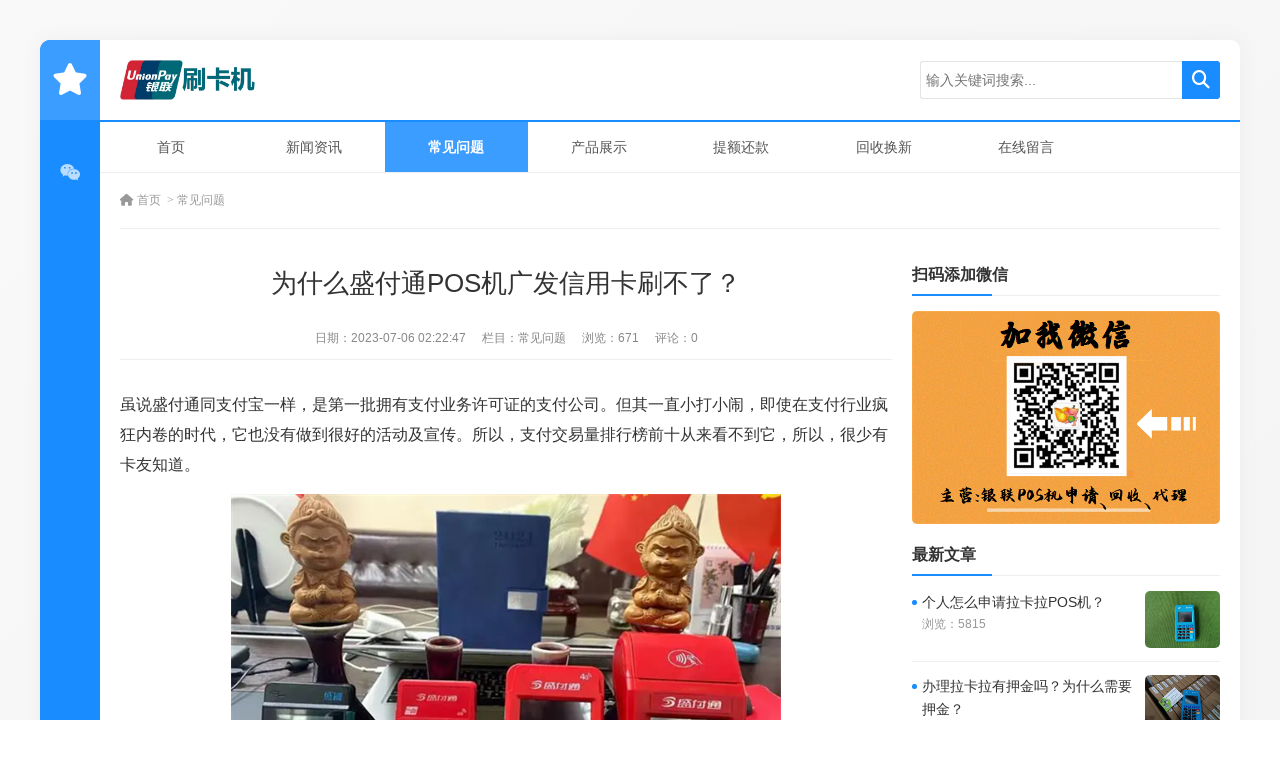

--- FILE ---
content_type: text/html; charset=utf-8
request_url: https://www.posapply.com/post/1312.html
body_size: 5861
content:
<!DOCTYPE html>
<html lang="zh-CN">
<head>
<meta charset="UTF-8"/>
<meta http-equiv="Cache-Control" content="no-transform"/>
<meta http-equiv="Cache-Control" content="no-siteapp"/>
<meta name="applicable-device" content="mobile"/>
<meta name="renderer" content="webkit">
<meta name="format-detection" content="telephone=no"/>   
<meta http-equiv="X-UA-Compatible" content="IE=edge,chrome=1"/>
<meta name="viewport" content="width=device-width, initial-scale=1.0, maximum-scale=1.0, user-scalable=no"/>
<title>为什么盛付通POS机广发信用卡刷不了？_POS机办理申请</title>
<meta name="description" content="虽说盛付通同支付宝一样，是第一批拥有支付业务许可证的支付公司。但其一直小打小闹，即使在支付行业疯狂内卷的时代，它也没有做到很好的活动及宣传。所以，支付交易量排行..."/>
<link rel="icon" href="https://www.posapply.com/zb_users/upload/2025/08/202508201755640471373345.png" type="image/x-icon"/>
<link rel="stylesheet" type="text/css" href="https://www.posapply.com/zb_users/theme/aymthirteen/style/css/all.min.css" media="screen"/>
<link rel="stylesheet" type="text/css" href="https://www.posapply.com/zb_users/theme/aymthirteen/style/style.css" media="screen"/>
<script src="https://www.posapply.com/zb_system/script/jquery-latest.min.js" type="text/javascript"></script>
<script src="https://www.posapply.com/zb_system/script/zblogphp.js" type="text/javascript"></script>
<script src="https://www.posapply.com/zb_system/script/c_html_js_add.php" type="text/javascript"></script>
<!--[if lt IE 9]>
<script type="text/javascript" src="https://www.posapply.com/zb_users/theme/aymthirteen/scripts/html5shiv.v3.72.min.js"></script>
<![endif]-->
<link rel="canonical" href="https://www.posapply.com/post/1312.html" />
</head>
<body>
<div class="wrapper">
	<header>
		<div class="social">
			<h2 onclick="AddFavorite('POS机办理申请','https://www.posapply.com/')"><i class="fas fa-star"></i></h2>		
			<ul>
												<li class="wx">
					<a href="javascript:void(0);">
						<i class="fab fa-weixin"></i>
					</a>
					<div class="qrcode">
						<img src="https://www.posapply.com/zb_users/upload/2025/08/202508201755640482246660.png" alt="微信"/>
					</div>
				</li>
																							</ul>
			
			<div class="schbtn">
				<i class="fas fa-search"></i>
			</div>
		</div>
		<div class="header">    	
						<div class="logo">
				<a title="POS机办理申请" href="https://www.posapply.com/" style="background-image:url(https://www.posapply.com/zb_users/upload/2025/08/202508201755640453596438.png);"><i>POS机办理申请</i></a>
			</div>
			    	
			<div class="navBtn">
				<i class="fas fa-bars"></i>
			</div>
			<div class="searchform">
				<form name="search" method="post" action="https://www.posapply.com/zb_system/cmd.php?act=search">
				    <button type="submit" id="btnPost" name="submit" class="submit"><i class="fas fa-search"></i></button>
					<div class="input">
						<input type="text" name="q" id="edtSearch" class="text" value="" placeholder="输入关键词搜索..." x-webkit-speech=""/>
					</div>
				</form>
			</div>
					</div>
		<nav class="nav">
			<ul>
				<li class="navbar-item"><a href="https://www.posapply.com/" title="">首页</a></li><li class="navbar-item"><a href="https://www.posapply.com/category-2.html" title="">新闻资讯</a></li><li class="navbar-item"><a href="https://www.posapply.com/category-1.html" title="">常见问题</a></li><li class="navbar-item"><a href="https://www.posapply.com/category-7.html" title="">产品展示</a></li><li class="navbar-item"><a href="https://www.posapply.com/category-5.html" title="">提额还款</a></li><li class="navbar-item"><a href="https://www.posapply.com/category-6.html" title="">回收换新</a></li><li class="navbar-item"><a href="https://www.posapply.com/2.html" title="">在线留言</a></li>			</ul>
			<div class="clear"></div>
		</nav>
	</header><div class="container">
		<div class="breadcrumb">
	<a href="https://www.posapply.com/" title="POS机办理申请"><i class="fas fa-home"></i> 首页</a>	<em>&gt;</em><a href="https://www.posapply.com/category-1.html" title="查看常见问题中的全部文章">常见问题</a> 	</div>	<div class="clear"></div> 
	<main class="main">
	    <div class="content">
	    		    	    
<article class="post cate1">
	<h1 class="title">为什么盛付通POS机广发信用卡刷不了？</h1>
	<div class="meta">
	    <span>日期：<time pubdate="2023-07-06 02:22:47">2023-07-06 02:22:47</time></span>
		<span>栏目：<a href="https://www.posapply.com/category-1.html" title="常见问题">常见问题</a></span>
		<span>浏览：671</span>
		<span>评论：0</span>
	</div>
		<div class="entry">
				<p>虽说盛付通同支付宝一样，是第一批拥有支付业务许可证的支付公司。但其一直小打小闹，即使在支付行业疯狂内卷的时代，它也没有做到很好的活动及宣传。所以，支付交易量排行榜前十从来看不到它，所以，很少有卡友知道。</p><p style="text-align: center;"><img class="ue-image" src="https://www.posapply.com/zb_users/upload/2023/07/202307061688581406921426.png" title="盛付通 (27).png" alt="盛付通 (27).png"/></p><p>直到2020年，广发信用卡疯狂限制用户，大多数的POS机都刷不了广发卡。而盛付通POS机却可以惊奇的刷出，并且可以做到百分百刷出，这才让它名声大噪，被越来越多的卡友使用及熟知。但最近总是有一些卡友来找到鼓楼区卡卡拉小编，说盛付通POS机也刷不了广发卡了，用盛付通POS机刷广发卡也会出现特定商户风险的短信，今天鼓楼区卡卡拉小编介绍一下为什么盛付通POS机广发信用卡刷不了？希望对大家有所帮助。</p><p style="text-align: center;"><img class="ue-image" src="https://www.posapply.com/zb_users/upload/2023/07/202307061688581418414981.png" title="盛付通 (23).png" alt="盛付通 (23).png"/></p><p>其实，此次盛付通POS机不能刷广发卡，是广发银行的最新风控。它和之前大多数POS机被限制的原因是一样的，就是广发信用卡避免卡友们存在虚假交易而限制。之前没被限制是因为就像鼓楼区卡卡拉小编上文所说的，用盛付通的卡友很少，盛付通的交易量很低，广发银行根本就没把它放在眼里。而经过两年的快速发展，盛付通的交易量早已名列前茅，此次广发最新风控，当然会把它限制进去。这也就是为什么盛付通POS机刷不了广发信用卡的原因。</p><p style="text-align: center;"><img class="ue-image" src="https://www.posapply.com/zb_users/upload/2023/07/202307061688581430254251.png" title="盛付通 (38).png" alt="盛付通 (38).png"/></p><p>无独有偶，最新被广发信用卡限制的还有易钱包的刷脸支付，也是这个原因。鼓楼区卡卡拉小编在之前的“广发信用卡风控再升级，线上刷脸支付也限制！”的篇幅中已经阐明，卡友们可以去了解下。</p><p>总之，广发信用卡的特定商户限制已是常态，以后还会有新的支付平台被限制。但，上有政策，下有对策，总有那么一款产品可以刷广发，所以卡友们也无须担心。如果你还不知道怎么刷广发，直接微鼓楼区卡卡拉小编解决。</p>	</div>
	    <div id="postnavi">
                <div class="prev"><a target="_blank" href="https://www.posapply.com/post/1311.html" title="开店宝POS机系统接入费399怎么退还？">上一篇：开店宝POS机系统接入费399怎么退还？</a></div>
                        <div class="next"><a target="_blank" href="https://www.posapply.com/post/1313.html" title="2023年南京办理个人POS机需要注意哪些？">下一篇：2023年南京办理个人POS机需要注意哪些？</a></div>
            </div>
				<section class="related">
		<h3 class="boxtitle"><i class="fas fa-newspaper"></i> 相关推荐</h3>
		<ul>			
						<li>
				<figure class="thumbnail">
					<a href="https://www.posapply.com/post/16937.html" title="个人怎么申请拉卡拉POS机？">
						<img src="https://www.posapply.com/zb_users/upload/2025/02/202502231740325064804021.jpg" alt="个人怎么申请拉卡拉POS机？"/>					</a>
				</figure>
				<h3><a href="https://www.posapply.com/post/16937.html" title="个人怎么申请拉卡拉POS机？">个人怎么申请拉卡拉POS机？</a></h3>
			</li>
						<li>
				<figure class="thumbnail">
					<a href="https://www.posapply.com/post/16936.html" title="办理拉卡拉有押金吗？为什么需要押金？">
						<img src="https://www.posapply.com/zb_users/upload/2025/02/202502231740324643338235.jpg" alt="办理拉卡拉有押金吗？为什么需要押金？"/>					</a>
				</figure>
				<h3><a href="https://www.posapply.com/post/16936.html" title="办理拉卡拉有押金吗？为什么需要押金？">办理拉卡拉有押金吗？为什么需要押金？</a></h3>
			</li>
						<li>
				<figure class="thumbnail">
					<a href="https://www.posapply.com/post/16935.html" title="办理拉卡拉POS机的好处有哪些?">
						<img src="https://www.posapply.com/zb_users/upload/2025/02/202502231740281172680847.jpg" alt="办理拉卡拉POS机的好处有哪些?"/>					</a>
				</figure>
				<h3><a href="https://www.posapply.com/post/16935.html" title="办理拉卡拉POS机的好处有哪些?">办理拉卡拉POS机的好处有哪些?</a></h3>
			</li>
						<li>
				<figure class="thumbnail">
					<a href="https://www.posapply.com/post/16934.html" title="拉卡拉POS机费率低于0.6%能不能使用？">
						<img src="https://www.posapply.com/zb_users/upload/2025/02/202502231740255695176512.jpg" alt="拉卡拉POS机费率低于0.6%能不能使用？"/>					</a>
				</figure>
				<h3><a href="https://www.posapply.com/post/16934.html" title="拉卡拉POS机费率低于0.6%能不能使用？">拉卡拉POS机费率低于0.6%能不能使用？</a></h3>
			</li>
						<li>
				<figure class="thumbnail">
					<a href="https://www.posapply.com/post/16933.html" title="办理拉卡拉POS机需收取多少押金？">
						<img src="https://www.posapply.com/zb_users/upload/2025/02/202502231740255556231236.jpg" alt="办理拉卡拉POS机需收取多少押金？"/>					</a>
				</figure>
				<h3><a href="https://www.posapply.com/post/16933.html" title="办理拉卡拉POS机需收取多少押金？">办理拉卡拉POS机需收取多少押金？</a></h3>
			</li>
						<li>
				<figure class="thumbnail">
					<a href="https://www.posapply.com/post/16932.html" title="拉卡拉pos机刷卡疑难问题及处理">
						<img src="https://www.posapply.com/zb_users/upload/2025/02/202502231740255339389593.jpg" alt="拉卡拉pos机刷卡疑难问题及处理"/>					</a>
				</figure>
				<h3><a href="https://www.posapply.com/post/16932.html" title="拉卡拉pos机刷卡疑难问题及处理">拉卡拉pos机刷卡疑难问题及处理</a></h3>
			</li>
						<li>
				<figure class="thumbnail">
					<a href="https://www.posapply.com/post/16931.html" title="拉卡拉的pos机办理有押金吗？需要付费吗？">
						<img src="https://www.posapply.com/zb_users/upload/2025/02/202502231740254985719409.jpg" alt="拉卡拉的pos机办理有押金吗？需要付费吗？"/>					</a>
				</figure>
				<h3><a href="https://www.posapply.com/post/16931.html" title="拉卡拉的pos机办理有押金吗？需要付费吗？">拉卡拉的pos机办理有押金吗？需要付费吗？</a></h3>
			</li>
						<li>
				<figure class="thumbnail">
					<a href="https://www.posapply.com/post/16930.html" title="申请办理拉卡拉pos机收费吗？">
						<img src="https://www.posapply.com/zb_users/upload/2025/02/202502231740254847153437.jpg" alt="申请办理拉卡拉pos机收费吗？"/>					</a>
				</figure>
				<h3><a href="https://www.posapply.com/post/16930.html" title="申请办理拉卡拉pos机收费吗？">申请办理拉卡拉pos机收费吗？</a></h3>
			</li>
				
		</ul>
	</section>
			<section class="commentlist">
	<h3 class="boxtitle"><i class="fas fa-comments"></i> 评论留言</h3>
	<label id="AjaxCommentBegin"></label>	
		
	<div class="pagenavi">
	
	</div>	
	<label id="AjaxCommentEnd"></label>
</section>
<div class="commentform">
	<h3 class="boxtitle"><i class="fas fa-pen"></i> 我要留言</h3>
	<p class="postbottom">◎欢迎参与讨论，请在这里发表您的看法、交流您的观点。</p>	
	<div id="comment">
		<form id="frmSumbit" target="_self" method="post" action="https://www.posapply.com/zb_system/cmd.php?act=cmt&amp;postid=1312&amp;key=6f0cf994a5ab01635e7a4dd051d12971">
			<input type="hidden" name="inpId" id="inpId" value="1312" />
			<input type="hidden" name="inpRevID" id="inpRevID" value="0" />
						<div class="item">
				<label>昵称：<i>*</i></label>
				<div class="input">
					<input type="text" name="inpName" id="inpName" class="text" value="访客" tabindex="1" placeholder="输入您的称呼"/> 
				</div>
			</div>
			<div class="item">
				<label>邮箱：<i>*</i></label>
				<div class="input">
					<input type="text" name="inpEmail" id="inpEmail" class="text" value="" tabindex="2" placeholder="输入您的邮箱，我们会为您保密"/>
				</div>
			</div>
			<div class="item">
				<label>网址：</label>
				<div class="input">
					<input type="text" name="inpHomePage" id="inpHomePage" class="text" value="" tabindex="3" placeholder="输入您的个人网站地址，可不填"/>
				</div>
			</div>
						<div class="item verify">
				<label for="verify">验证码：<i>*</i></label>
				<img src="https://www.posapply.com/zb_system/script/c_validcode.php?id=cmt" alt="" title="" onclick="javascript:this.src='https://www.posapply.com/zb_system/script/c_validcode.php?id=cmt&amp;tm='+Math.random();"/>
				<div class="input">
					<input type="text" name="inpVerify" id="inpVerify" class="text" value="" size="28" tabindex="4" />
				</div>
			</div>
									<div class="item">
				<label>内容：</label>
				<div class="input">
					<textarea name="txaArticle" id="txaArticle" tabindex="5" placeholder="输入您要留言的内容"></textarea>
				</div>
			</div>
			
			<div class="item">
				<a rel="nofollow" id="cancel-reply" href="#comment" style="display:none;">取消回复</a>
				<input type="submit" name="submit" class="submit" value="提交" tabindex="6" onclick="return zbp.comment.post()"/>
				
			</div>
			
		</form>
	</div>
</div>	</article>	    			</div>
	</main>
	<aside class="sidebar">
    

<section class="widget newmodule">
		<h3><strong>扫码添加微信</strong></h3>
			<div class="textwidget">
		<img src="https://www.posapply.com/zb_users/upload/2024/03/20240328010741171155926179205.png
"></a>	</div>
	</section>
<section class="widget divPost">
		<h3>最新文章</h3>
			<ul>
				<li class="custom"><figure class="thumbnail"><a href="https://www.posapply.com/post/16937.html" title="个人怎么申请拉卡拉POS机？"><img src="https://www.posapply.com/zb_users/upload/2025/02/202502231740325064804021.jpg" alt="个人怎么申请拉卡拉POS机？"/></a></figure><div class="info"><h4><a href="https://www.posapply.com/post/16937.html" title="个人怎么申请拉卡拉POS机？">个人怎么申请拉卡拉POS机？</a></h4><p>浏览：5815</p></div></li>
<li class="custom"><figure class="thumbnail"><a href="https://www.posapply.com/post/16936.html" title="办理拉卡拉有押金吗？为什么需要押金？"><img src="https://www.posapply.com/zb_users/upload/2025/02/202502231740324643338235.jpg" alt="办理拉卡拉有押金吗？为什么需要押金？"/></a></figure><div class="info"><h4><a href="https://www.posapply.com/post/16936.html" title="办理拉卡拉有押金吗？为什么需要押金？">办理拉卡拉有押金吗？为什么需要押金？</a></h4><p>浏览：5680</p></div></li>
<li class="custom"><figure class="thumbnail"><a href="https://www.posapply.com/post/16935.html" title="办理拉卡拉POS机的好处有哪些?"><img src="https://www.posapply.com/zb_users/upload/2025/02/202502231740281172680847.jpg" alt="办理拉卡拉POS机的好处有哪些?"/></a></figure><div class="info"><h4><a href="https://www.posapply.com/post/16935.html" title="办理拉卡拉POS机的好处有哪些?">办理拉卡拉POS机的好处有哪些?</a></h4><p>浏览：4934</p></div></li>
<li class="custom"><figure class="thumbnail"><a href="https://www.posapply.com/post/16934.html" title="拉卡拉POS机费率低于0.6%能不能使用？"><img src="https://www.posapply.com/zb_users/upload/2025/02/202502231740255695176512.jpg" alt="拉卡拉POS机费率低于0.6%能不能使用？"/></a></figure><div class="info"><h4><a href="https://www.posapply.com/post/16934.html" title="拉卡拉POS机费率低于0.6%能不能使用？">拉卡拉POS机费率低于0.6%能不能使用？</a></h4><p>浏览：3486</p></div></li>
<li class="custom"><figure class="thumbnail"><a href="https://www.posapply.com/post/16933.html" title="办理拉卡拉POS机需收取多少押金？"><img src="https://www.posapply.com/zb_users/upload/2025/02/202502231740255556231236.jpg" alt="办理拉卡拉POS机需收取多少押金？"/></a></figure><div class="info"><h4><a href="https://www.posapply.com/post/16933.html" title="办理拉卡拉POS机需收取多少押金？">办理拉卡拉POS机需收取多少押金？</a></h4><p>浏览：2655</p></div></li>
			</ul>
	</section>
<section class="widget newmodule">
		<h3><strong>联系售后：</strong></h3>
			<div class="textwidget">
		<img src="https://www.posapply.com/zb_users/upload/2024/03/20240329233934171172677478312.png"></a>	</div>
	</section>
<section class="widget divTags">
		<h3>标签列表</h3>
			<ul>
			
		<li><a title="招商代理" href="https://www.posapply.com/tags-4.html">招商代理<span class="tag-count"> (25)</span></a></li>
<li><a title="现代金控" href="https://www.posapply.com/tags-5.html">现代金控<span class="tag-count"> (56)</span></a></li>
<li><a title="收钱吧" href="https://www.posapply.com/tags-8.html">收钱吧<span class="tag-count"> (12)</span></a></li>
<li><a title="海科融通" href="https://www.posapply.com/tags-9.html">海科融通<span class="tag-count"> (38)</span></a></li>
<li><a title="合利宝" href="https://www.posapply.com/tags-10.html">合利宝<span class="tag-count"> (36)</span></a></li>
<li><a title="金小宝" href="https://www.posapply.com/tags-12.html">金小宝<span class="tag-count"> (95)</span></a></li>
<li><a title="银盛通" href="https://www.posapply.com/tags-16.html">银盛通<span class="tag-count"> (79)</span></a></li>
<li><a title="拉卡拉" href="https://www.posapply.com/tags-17.html">拉卡拉<span class="tag-count"> (139)</span></a></li>
<li><a title="喔刷" href="https://www.posapply.com/tags-18.html">喔刷<span class="tag-count"> (18)</span></a></li>
<li><a title="杉德支付" href="https://www.posapply.com/tags-19.html">杉德支付<span class="tag-count"> (21)</span></a></li>
<li><a title="付临门" href="https://www.posapply.com/tags-20.html">付临门<span class="tag-count"> (26)</span></a></li>
<li><a title="富掌柜" href="https://www.posapply.com/tags-21.html">富掌柜<span class="tag-count"> (12)</span></a></li>
			</ul>
	</section>
<section class="widget divPost">
		<h3>热门文章</h3>
			<ul>
				<li class="custom"><figure class="thumbnail"><a href="https://www.posapply.com/post/573.html" title="乐刷电签POS机"><img src="https://www.posapply.com/zb_users/upload/2023/05/202305201684579350379386.jpg" alt="乐刷电签POS机"/></a></figure><div class="info"><h4><a href="https://www.posapply.com/post/573.html" title="乐刷电签POS机">乐刷电签POS机</a></h4><p>浏览：30984</p></div></li>
<li class="custom"><figure class="thumbnail"><a href="https://www.posapply.com/post/580.html" title="收钱吧扫码王"><img src="https://www.posapply.com/zb_users/upload/2023/05/202305221684756969331022.jpg" alt="收钱吧扫码王"/></a></figure><div class="info"><h4><a href="https://www.posapply.com/post/580.html" title="收钱吧扫码王">收钱吧扫码王</a></h4><p>浏览：29069</p></div></li>
<li class="custom"><figure class="thumbnail"><a href="https://www.posapply.com/post/9772.html" title="云盛宝POS机"><img src="https://www.posapply.com/zb_users/upload/2024/03/202403291711722886288898.png" alt="云盛宝POS机"/></a></figure><div class="info"><h4><a href="https://www.posapply.com/post/9772.html" title="云盛宝POS机">云盛宝POS机</a></h4><p>浏览：28250</p></div></li>
<li class="custom"><figure class="thumbnail"><a href="https://www.posapply.com/post/551.html" title="拉卡拉智能POS机"><img src="https://www.posapply.com/zb_users/upload/2023/05/202305191684437544468479.png" alt="拉卡拉智能POS机"/></a></figure><div class="info"><h4><a href="https://www.posapply.com/post/551.html" title="拉卡拉智能POS机">拉卡拉智能POS机</a></h4><p>浏览：26544</p></div></li>
<li class="custom"><figure class="thumbnail"><a href="https://www.posapply.com/post/547.html" title="星驿付小陆POS机"><img src="https://www.posapply.com/zb_users/upload/2023/05/202305191684431804408815.png" alt="星驿付小陆POS机"/></a></figure><div class="info"><h4><a href="https://www.posapply.com/post/547.html" title="星驿付小陆POS机">星驿付小陆POS机</a></h4><p>浏览：24075</p></div></li>
			</ul>
	</section>
<section class="widget divPost">
		<h3>热评文章</h3>
			<ul>
				<li class="custom"><figure class="thumbnail"><a href="https://www.posapply.com/post/469.html" title="海科融通pos机刷卡一万手续费是多少？"><img src="https://www.posapply.com/zb_users/upload/2023/04/202304071680800762913944.png" alt="海科融通pos机刷卡一万手续费是多少？"/></a></figure><div class="info"><h4><a href="https://www.posapply.com/post/469.html" title="海科融通pos机刷卡一万手续费是多少？">海科融通pos机刷卡一万手续费是多少？</a></h4><p>浏览：20272</p></div></li>
<li class="custom"><figure class="thumbnail"><a href="https://www.posapply.com/post/297.html" title="南京长期高价回收各种型号POS机"><img src="https://www.posapply.com/zb_users/upload/2023/05/202305051683218468302334.png" alt="南京长期高价回收各种型号POS机"/></a></figure><div class="info"><h4><a href="https://www.posapply.com/post/297.html" title="南京长期高价回收各种型号POS机">南京长期高价回收各种型号POS机</a></h4><p>浏览：9476</p></div></li>
<li class="custom"><figure class="thumbnail"><a href="https://www.posapply.com/post/394.html" title="信用卡还款后多久刷POS机比较好？"><img src="https://www.posapply.com/zb_users/upload/2023/04/202304071680834519294313.png" alt="信用卡还款后多久刷POS机比较好？"/></a></figure><div class="info"><h4><a href="https://www.posapply.com/post/394.html" title="信用卡还款后多久刷POS机比较好？">信用卡还款后多久刷POS机比较好？</a></h4><p>浏览：2049</p></div></li>
<li class="custom"><figure class="thumbnail"><a href="https://www.posapply.com/post/97.html" title="金小宝POS机商户注册操作教程"><img src="https://www.posapply.com/zb_users/upload/2023/04/202304081680954953809954.png" alt="金小宝POS机商户注册操作教程"/></a></figure><div class="info"><h4><a href="https://www.posapply.com/post/97.html" title="金小宝POS机商户注册操作教程">金小宝POS机商户注册操作教程</a></h4><p>浏览：2944</p></div></li>
<li class="custom"><figure class="thumbnail"><a href="https://www.posapply.com/post/126.html" title="金小宝POS机怎么认证磁条卡？"><img src="https://www.posapply.com/zb_users/upload/2023/04/202304081680955277164415.png" alt="金小宝POS机怎么认证磁条卡？"/></a></figure><div class="info"><h4><a href="https://www.posapply.com/post/126.html" title="金小宝POS机怎么认证磁条卡？">金小宝POS机怎么认证磁条卡？</a></h4><p>浏览：2573</p></div></li>
			</ul>
	</section>	</aside></div>
    
    <footer class="footer">
    	<div class="copyright">
    		<p><p>Copyright 2009-2023 <a href="https://www.posapply.com/" target="_blank">鼓楼区卡卡拉办公用品店</a>  <a href="https://www.posapply.com/sitemap.xml" target="_blank">蜘蛛地图</a>
<p>关键词：南京POS机办理、银联POS机申请、二维码收款、POS机回收换新、POS机代理招商</p> Powered By <a href="https://www.zblogcn.com/" target="_blank">Z-Blog</a>. </p>
    	</div>
    	<div class="other">
    	    <a rel="nofollow" href="https://beian.miit.gov.cn/" target="_blank">苏ICP备2021045816号</a>.     	</div>
    </footer>
</div>
<script>
	var _url = 'https://www.posapply.com/category-1.html';
</script>
<script type="text/javascript" src="https://www.posapply.com/zb_users/theme/aymthirteen/scripts/global.js"></script>
</body>
</html><!--263.69 ms , 18 queries , 2410kb memory , 0 error-->

--- FILE ---
content_type: text/css
request_url: https://www.posapply.com/zb_users/theme/aymthirteen/style/style.css
body_size: 6986
content:
/*
Website Url:http://www.aiyuanma.org/
*/
* {-webkit-tap-highlight-color:transparent;}
article, aside, details, figcaption, figure, footer, header, main, nav, section {display:block;}
div,html,body, div, dl, dt, dd, ul, ol, li, h1, h2, h3, h4, h5, h6, pre, code, form, fieldset, legend, input, textarea, select, p, blockquote, th, td, hr, button, article, aside, details, figcaption, figure, footer, header, hgroup, menu, nav, section, main {margin:0; padding:0;}
body {background-color:#efefef; background:linear-gradient(-45deg,#efefef 0, #f9f9f9 100%); color:#333; font:16px/1.75em Arial,"Microsoft Yahei","Lucida Grande"; overflow-x:hidden; width:100%; word-break: break-all;}
table {background-color: transparent; border-spacing: 0; border-collapse: collapse; width:100%; border-top:1px solid #ddd; border-left:1px solid #ddd; box-sizing: border-box;}
table th {background-color:#f8f8f8; text-align:center; box-sizing: border-box;}
table td, table th{padding:10px;border:1px solid #ddd; box-sizing: border-box;}
button, select, input, textarea{background:none; border:none; border-radius:0; -webkit-border-radius:0; color:#333; outline:none; -webkit-appearance:none; font-size: 1em; font-family: inherit;}
input:focus { outline: none;}
textarea{resize:none;}
a {text-decoration:none; outline:none; color:#333;}
a:focus {outline:none; -moz-outline:none;}
a:hover {color:#198cff;}
a img {border:none;}
img {vertical-align: middle;}
li {list-style:none;}

/* ---------------------------------------- */
/**
 * Owl Carousel v2.3.4
 * Copyright 2013-2018 David Deutsch
 * Licensed under: SEE LICENSE IN https://github.com/OwlCarousel2/OwlCarousel2/blob/master/LICENSE
 */
.owl-carousel,.owl-carousel .owl-item{-webkit-tap-highlight-color:transparent;position:relative}
.owl-carousel{display:none;width:100%;z-index:1}
.owl-carousel .owl-stage{position:relative;-ms-touch-action:pan-Y;touch-action:manipulation;-moz-backface-visibility:hidden}
.owl-carousel .owl-stage:after{content:".";display:block;clear:both;visibility:hidden;line-height:0;height:0}
.owl-carousel .owl-stage-outer{position:relative;overflow:hidden;-webkit-transform:translate3d(0,0,0)}
.owl-carousel .owl-item,.owl-carousel .owl-wrapper{-webkit-backface-visibility:hidden;-moz-backface-visibility:hidden;-ms-backface-visibility:hidden;-webkit-transform:translate3d(0,0,0);-moz-transform:translate3d(0,0,0);-ms-transform:translate3d(0,0,0)}
.owl-carousel .owl-item{min-height:1px;float:left;-webkit-backface-visibility:hidden;-webkit-touch-callout:none}
.owl-carousel .owl-item img{display:block;width:100%}
.owl-carousel .owl-dots.disabled,.owl-carousel .owl-nav.disabled{display:none}
.no-js .owl-carousel,.owl-carousel.owl-loaded{display:block}
.owl-carousel .owl-dot,.owl-carousel .owl-nav .owl-next,.owl-carousel .owl-nav .owl-prev{cursor:pointer;-webkit-user-select:none;-khtml-user-select:none;-moz-user-select:none;-ms-user-select:none;user-select:none}
.owl-carousel .owl-nav button.owl-next,.owl-carousel .owl-nav button.owl-prev,.owl-carousel button.owl-dot{background:0 0;color:inherit;border:none;padding:0!important;font:inherit}
.owl-carousel.owl-loading{opacity:0;display:block}
.owl-carousel.owl-hidden{opacity:0}
.owl-carousel.owl-refresh .owl-item{visibility:hidden}
.owl-carousel.owl-drag .owl-item{-ms-touch-action:pan-y;touch-action:pan-y;-webkit-user-select:none;-moz-user-select:none;-ms-user-select:none;user-select:none}
.owl-carousel.owl-grab{cursor:move;cursor:grab}
.owl-carousel.owl-rtl{direction:rtl}
.owl-carousel.owl-rtl .owl-item{float:right}
.owl-carousel .animated{animation-duration:1s;animation-fill-mode:both}
.owl-carousel .owl-animated-in{z-index:0}
.owl-carousel .owl-animated-out{z-index:1}
.owl-carousel .fadeOut{animation-name:fadeOut}
@keyframes fadeOut{
	0%{opacity:1}
	100%{opacity:0}
}
.owl-height{transition:height .5s ease-in-out}
.owl-carousel .owl-item .owl-lazy{opacity:0;transition:opacity .4s ease}
.owl-carousel .owl-item .owl-lazy:not([src]),.owl-carousel .owl-item .owl-lazy[src^=""]{max-height:0}
.owl-carousel .owl-item img.owl-lazy{transform-style:preserve-3d}
.owl-carousel .owl-video-wrapper{position:relative;height:100%;background:#000}
.owl-carousel .owl-video-play-icon{position:absolute;height:80px;width:80px;left:50%;top:50%;margin-left:-40px;margin-top:-40px;background:url(owl.video.play.png) no-repeat;cursor:pointer;z-index:1;-webkit-backface-visibility:hidden;transition:transform .1s ease}
.owl-carousel .owl-video-play-icon:hover{-ms-transform:scale(1.3,1.3);transform:scale(1.3,1.3)}
.owl-carousel .owl-video-playing .owl-video-play-icon,.owl-carousel .owl-video-playing .owl-video-tn{display:none}
.owl-carousel .owl-video-tn{opacity:0;height:100%;background-position:center center;background-repeat:no-repeat;background-size:contain;transition:opacity .4s ease}
.owl-carousel .owl-video-frame{position:relative;z-index:1;height:100%;width:100%}

/*全局样式*/
.clear{ clear:both; height:0px; overflow:hidden;}
.thumbnail {position:relative; overflow: hidden;}
.thumbnail a {display:block; position:relative; overflow:hidden; padding-bottom:75%;}
.thumbnail img {display:block; position:absolute; left:0; top:0; width:100%; height:auto; min-height:100%; object-fit:cover; transition:all .3s;}
.thumbnail a:hover img {transform: scale(1.1);}
.postbottom {margin-bottom:15px; margin-left:63px; font-size:14px;}
.gg {margin-bottom:25px; overflow:hidden;}
.gg a {display:block;}
.gg img {display:block; width:auto; max-width:100%; height:auto; margin:0 auto;}
/*404页面*/
.error {padding:10% 0 5%;}
.error .title {font-size:36px; font-weight:normal; text-align:center; line-height: 1.35em; margin-bottom:3.5%;}
.error .warning {text-align:center; font-size:28px; line-height: 1.75em; margin-bottom:10%;}
/*wrapper*/
.wrapper {margin:3.125%; position:relative; padding-left:80px; border-radius:10px; overflow:hidden; background-color:#fff; box-shadow:0px 0px 20px #ededed;}
/*全站头部*/
.header {border-bottom:2px solid #198cff; padding:0 30px; position:relative; z-index:8; background-color:#fff; overflow:hidden;}
.header .gg {margin:15px 310px 15px 200px; height:50px; position:relative;}
.header .gg a {height:100%;}
.header .gg img {max-height: 100%; position:relative; top:50%; transform:translateY(-50%);}
.blank {display:none;}
/*logo*/
.logo {float:left; padding:20px 0; width:190px;}
.logo a {display:block; padding-bottom: 21.05264%; overflow: hidden; background:no-repeat left center; background-size:contain; position: relative;}
.logo i {display: block; position: absolute; left:0; top:0; width: 100%; height: 100%; overflow: hidden; text-indent:-9999em;}
/*searchform*/
.searchform {float:right; overflow:hidden; padding:21px 0; width:300px;}
.searchform form {position:relative; overflow:hidden;}
.searchform .input {border:1px solid #e4e4e4; border-right:none; margin-right:38px; position:relative; border-radius:3px 0 0 3px;}
.searchform .text {display:block; color:#333; height:24px; line-height: 24px; width:96%;  padding:6px 2%; -webkit-appearance:none; font-size:14px;}
.searchform .submit {display:block; position:absolute; right:0; top:0; width:38px; height:100%; font-size:18px; color:#fff; cursor:pointer; background-color:#198cff; border-radius:0 3px 3px 0;}
.schbtn {display:none;}
/*nav*/
.nav {border-bottom:1px solid #eee;}
.nav ul {height:50px;}
.nav li {line-height:50px; font-size:16px; position:relative; float:left; width:12.5%; text-align:center;}
.nav li em {display:none;}
.nav li i {margin-right:5px;}
.nav li a {display:block; color:#555; padding:0 5px; position:relative;}
.nav li a:hover, .nav li.on > a, .nav li.cur > a {color:#198cff; background-color:#f9f9f9;}
.nav li.cur > a { font-weight:bold;background-color: #3b9dff; color:#fff;}
.nav li ul {position:absolute; left:0; top:100%; width:100%; background-color:#f9f9f9; border-top:1px solid #eee; z-index:2; height:auto; display:none;}
.nav li li {float:none; width:auto; border-bottom:1px solid #fff;}
.navBtn {display:none;}
/*social*/
.social {position:absolute; left:0; top:0; width:80px; height:100%; background-color:#198cff; color:#fff; text-align:center; font-size:18px;}
.social h2 {font-weight:normal; height:80px; line-height:80px; font-size:32px; background-color:#3b9dff;cursor: pointer;}
.social ul {padding:30px 10px;}
.social li {padding:1px 0; height:60px; line-height:60px; position:relative;}
.social li i {vertical-align:middle;}
.social li a {color:#baddff; display:block; transition:all .3s;}
.social li a:hover, .social li .on {color:#fff; background-color:#3b9dff;}
.social li .qrcode {background-color:#fff; padding:5px; border-radius:3px; border:1px solid #eee; position:absolute; left:100%; top:50%; width:120px; height:120px; margin-top:-66px; margin-left:10px; z-index:2; display:none;}
.social li .qrcode:before {width:7px; height:7px; background-color:#fff; border-top:1px solid #eee; border-left:1px solid #eee; transform:rotate(-45deg); content:''; display:block; position:absolute; top:50%; left:-5px; margin-top:-5px;}
.social li .qrcode img {display:block; width:100%; height:100%;}
/*content*/
.container {overflow:hidden; padding:30px; clear:both;}

.main {float:left; width:77%;}
.content {margin-right:30px;}



/*轮播图*/
.slides {overflow:hidden; margin-bottom:30px; margin-right:30px; border-radius:5px;}
.slides .item {background:no-repeat center center; background-size:cover; padding-bottom:34.375%; position:relative;}
.slides .item a {display:block; position:absolute; left:0; top:0; width:100%; height:100%; color:#fff;}
.slides .item em {position:absolute; left:0; bottom:0; width:94%; padding:15px 3%; font-size:16px; font-style:normal; line-height:1.35em; background-color:rgba(0,0,0,.3); white-space:nowrap; overflow:hidden; text-overflow:ellipsis; display:block; text-align:center;}
.slides .owl-nav button {position:absolute; top:50%; display:block; margin-top:-16.5px;}
.slides .owl-nav span {display:block; width:18px; height:33px; background:no-repeat center center; background-size:contain; text-indent:-99999em; opacity:.25;}
.slides .owl-nav span:hover {opacity:1;}
.slides .owl-nav .owl-prev {left:15px;}
.slides .owl-nav .owl-prev span {background-image:url(images/icon_03.png);}
.slides .owl-nav .owl-next {right:15px;}
.slides .owl-nav .owl-next span {background-image:url(images/icon_04.png);}
.slides .load {padding-bottom:34.375%; background-color:#f9f9f9; position:relative;}
.slides .load span {display:block; position:absolute; left:0; top:50%; width:100%; transform:translateY(-50%); font-size:36px; line-height:1.125em; color:#999; text-align:center;}

.istop {overflow:hidden; border-bottom:1px solid #eee; padding-bottom:20px; margin-bottom:20px;}
.istop span {float:left; display:block; padding:2px 0;}
.istop i {font-style:normal; display:block; background-color:#f04848; color:#fff; border-radius:3px; height:20px; line-height: 20px; padding:0 8px; font-size:12px;}
.istop a {display:block; margin-left:45px; font-size:18px; line-height:24px; color:#111; transition:margin .3s; white-space:nowrap; overflow:hidden; text-overflow:ellipsis;}
.istop a:hover {margin-left:55px;}

.blogitem {overflow: hidden; padding-bottom:30px; margin-bottom:25px; border-bottom:1px solid #eee;}
.blogitem h2 {font-weight:normal; font-size:22px; line-height: 1.35em; white-space: nowrap; overflow: hidden; text-overflow: ellipsis; margin-bottom:5px;}
.blogitem h2 a {transition:margin .3s;}
.blogitem h2 a:hover {margin-left:10px; color:#222;}
.blogitem h2 strong {color:#f00;}
.blogitem .thumbnail {float:left; width:200px;}
.blogitem .thumbnail img {transition:all .3s;}
.blogitem .thumbnail a { border-radius:5px;}
.blogitem .thumbnail a:hover img {transform:scale(1.1);}

.blogitem .info {margin-left:220px; overflow: hidden;}
.blogitem .excerpt {font-size:16px; line-height: 1.875em; height:5.625em; overflow:hidden; color:#666; margin-bottom:5px; text-align:justify;}

.blogitem .meta {color:#999; white-space:nowrap; overflow:hidden; text-overflow:ellipsis; font-size:12px; line-height:1.75em;}
.blogitem .meta a {color:#888;}
.blogitem .meta span {position:relative; padding-right:15px; padding-left:12px;}
.blogitem .meta span:before {width:6px; height:6px; border-radius:50%; background-color:#ddd; content:''; display:block; position:absolute; left:0; top:50%; margin-top:-3px;}
.blogitem .meta span:last-child {padding-right:0;}

.blogitem.many {padding-bottom:23px;}
.blogitem.many .info {margin-left:0; clear:both;}
.blogitem.many .pic {width:103%; overflow:hidden;}
.blogitem.many .thumbnail {width:22%; padding:0.5% 3% 1.5% 0;}
.blogitem.many .excerpt {height:auto;}
/*全站底部*/
.footer {border-top:1px solid #eee; padding:15px 20px; clear:both; text-transform:uppercase; font-size:12px; line-height: 1.75em;  color:#999; overflow:hidden;}
.footer a {color:#999; display: inline-block;}
.footer a:hover {color:#999;}
.footer img {display: inline-block; vertical-align: middle; margin-top:-2px;}
.copyright {float:left;}
.other {float:right;}



/*appList*/
.appList {margin-bottom:5%; overflow:hidden;}
.appList ul {margin-bottom:5%;}

/*breadcrumb*/
.breadcrumb {font-size:12px; color:#999; white-space:nowrap; overflow:hidden; text-overflow:ellipsis; margin-bottom:35px; padding-bottom:20px; border-bottom:1px solid #eee; line-height:1.25em;}
.breadcrumb a {color:#999;}
.breadcrumb em {font-style:normal; font-family:'Simsun'; margin:0 3px;}
/*post*/
.post {overflow:hidden;}
.post .title {font-size:26px; color:#333; line-height:1.5em; font-weight:normal; margin-bottom:25px; text-align:center;}
.post .meta {overflow:hidden; font-size:0; line-height:normal; text-align:center; border-bottom:1px solid #eee; padding-bottom:10px; margin-bottom:30px;}
.post .meta a {color:#888;}
.post .meta span {display:inline-block; font-size:12px; line-height:1.75em; color:#888; padding:0 8px;}

/*内页分页*/
.pagenavi {font-size:14px; text-align:center; padding:1.42857em 0;}
.pagenavi a, .pagenavi span.now-page {display:inline-block; color:#999; background-color:#f9f9f9; margin:0.14285em; height:2.286em; line-height: 2.286em; padding:0 0.2em; border-radius:0.14285em; min-width: 2.286em; box-sizing: border-box;}
.pagenavi a:hover, .pagenavi span.now-page {background-color:#3b9dff; color:#fff;}

/*详情页*/
.details .title {font-size:32px; text-align: center; line-height: 1.35em; margin-bottom:2.43%; font-weight:normal;}
.details .meta {text-align:center; font-size:0; line-height: normal; border-bottom:1px solid #eee; padding-bottom:1.5%; margin-bottom:2.43%;}
.details .meta span {font-size:14px; color:#888; padding:0 15px;}
.details .meta a {color:#888;}

/*详情内容*/
.entry {font-size:16px; color:#333; margin-bottom:2.5%; overflow:hidden;}
.entry * { line-height: 1.875em;}
.entry p, .entry h1, .entry h2, .entry h3, .entry h4, .entry h5, .entry h6 {margin-bottom:1.75%;}
.entry ul, .entry ol {margin-bottom:1.75%; padding-left:1em; margin-left:2em;}
.entry img {max-width:100%; height:auto!important;}
.entry ul li {list-style:outside disc none;}
.entry ol li {list-style:outside decimal none;}
.entry blockquote {margin:0 2em 1.75%; padding:1.75% 1.75% 0; font-style:italic; overflow: hidden; color:#555; border:1px dashed #eee; background-color:#f9f9f9; border-radius:3px;}
.entry hr {border:none; border-bottom:1px solid #999; margin-bottom:1.75%;}
.entry li p {margin-bottom:0;}
.entry .gg {float:left; width: 40%; margin-right: 2.5%; padding:7px 0; margin-bottom: 0;}

/*postnavi*/
#postnavi {font-size: 16px; line-height: 1.875em; overflow:hidden; margin-bottom: 3%;}
#postnavi .prev,
#postnavi .next { width: 45%; white-space: nowrap; overflow: hidden; text-overflow: ellipsis; }
#postnavi .prev { float: left; }
#postnavi .next { float: right; text-align: right; }

/*详情模块标题*/
.boxtitle {font-size:20px; font-weight:normal; margin-bottom:20px; line-height: 1.5em; position:relative;}
.boxtitle i {vertical-align:middle; font-size:14px}

/*相关推荐*/
.related {margin-bottom:2%;}
.related ul {width:103%; overflow:hidden;}
.related li {width:22%; float:left; padding-right:3%; padding-bottom:1.5%;}
.related li h3 {font-weight:normal; white-space:nowrap; overflow:hidden; text-overflow:ellipsis; font-size:14px; text-align:center; line-height:1.75em; padding:5px;}
/*评论留言*/
.commentlist {overflow: hidden; margin-bottom:2.43%;}
.commentlist li {overflow: hidden; margin-bottom:15px; padding-bottom:15px; border-bottom:1px solid #eee;}
.commentlist .avatar {float:left; width:45px; height:45px; border-radius:50%; overflow: hidden;}
.commentlist .avatar img {display:block; width:100%; height:100%;}
.commentlist .info {margin-left:55px; overflow: hidden;}
.commentlist .name {font-size:14px; font-weight:bold; line-height: 1.35em; color:#222; margin-bottom:5px;}
.commentlist .date {color:#999; font-size:14px; line-height: 1.75em;}
.commentlist .replay {font-size:12px; color:#999; line-height:1.5em;}
.commentlist .replay a {color:#999;}
.commentlist .text {padding:5px 0; font-size:14px; color:#333;}
.commentlist li li {margin:2.43% 0 0 2%; padding-bottom:0; border-bottom:none;}
.commentlist .pagenavi {padding:0;}

.reply-frm {padding:5% 15%;}
#cancel-reply {border-radius:5px; height:40px; width:120px; font-size:14px; background-color:#f1f1f1; text-align:center; line-height:40px; color:#fff; display:block; float:right;}
/*评论框*/
#comment .item {overflow: hidden; margin-bottom:15px; position:relative;}
#comment label {display:block; float:left; height:40px; line-height: 40px; font-size:14px;}
#comment label i {font-style:normal; color:#f00;}
#comment .input {margin-left:63px; overflow: hidden; border:1px solid #e4e4e4; border-radius:5px;}
#comment .text, #comment textarea {width:98%; height:20px; line-height: normal; padding:10px 1%; font-size:14px; font-family: 'Microsoft Yahei'; -webkit-appearance:none; color:#666;}
#comment textarea {height:150px; resize: none;}
#comment .submit {float:right; color:#fff; background-color:#198cff; border-radius:5px; height:40px; width:120px; font-size:14px; cursor:pointer; -webkit-appearance:none;}
#comment .submit:hover {opacity:.9;}
#comment .verify {position:relative;}
#comment .verify .input {margin-right:126px;}
#comment .verify img {display:block; position:absolute; right:0; bottom:0; height:100%; width:auto; cursor:pointer; border-radius:2px;}
/*两栏*/

.sidebar {float:right; width:23%;}

.widget {margin-bottom:20px; overflow: hidden;}
.widget h3 {font-size:16px; line-height: 1.35em; padding-bottom:10px; margin-bottom:15px; position:relative; color:#333; border-bottom:1px solid #eee;}
.widget h3:before {width:5em; height:2px; background-color:#198cff; content:''; display:block; position:absolute; left:0; bottom:-1px;}
.widget li {margin-bottom:5px;}
.widget li a {display:block; position:relative;white-space:nowrap; overflow:hidden; text-overflow:ellipsis; padding-left:15px; font-size:16px; line-height:1.75em;}
.widget li a:before {content:''; display:block; width:6px; height:6px; background-color:#ddd; border-radius:50%; position:absolute; left:0; top:50%; margin-top:-3px;}
.widget li a:hover:before {background-color:#198cff;}

.textwidget img {display:block; width:auto; max-width:100%; height:auto; border-radius:5px;}

.sidepic .textwidget {overflow:hidden; text-align:center; font-size:14px; line-height:1.75em; color:#666;}
.sidepic a {display:block;}
.sidepic p {margin-bottom:5px;}

.divSearchPanel input[type='text']{height:24px; line-height:24px; padding:5px 3%; border:1px solid #e4e4e4; width:94%;}
.divSearchPanel input[type='submit'] {color:#fff; position:absolute; right:0; top:0; height:100%; width:40px; background-color:#198cff; cursor:pointer;}
.divSearchPanel form {position:relative; padding-right:40px; overflow:hidden;}

.divPost {margin-bottom:15px;}
.divPost li {margin-bottom:13px; padding-bottom:13px; border-bottom:1px solid #eee; overflow:hidden;}

.divPost li a {padding-left:0; white-space:normal;}
.divPost li a:before {display:none;}
.divPost .thumbnail {float:right; width:75px; border-radius:5px;}
.divPost .info {overflow:hidden; margin-right:83px;}
.divPost h4 {font-weight:normal; position:relative; padding-left:10px;}
.divPost h4:before {width:5px; height: 5px; border-radius:50%; background-color:#198cff; content:''; display:block; position:absolute; left:0; top:9px;}
.divPost h4 a {display:block; font-size:14px; line-height:1.65em; max-height:3.3em; overflow:hidden;}
.divPost p {font-size:12px; line-height: 1.75em; white-space:nowrap; overflow:hidden; text-overflow:ellipsis; color:#999; margin-left:10px;}

.divTags li {float:left; margin-bottom:0; padding-right:8px; padding-bottom:8px;}
.divTags li a {display:block; background-color:#f9f9f9; color:#fff; padding:2px 12px; border-radius:3px; font-size:12px; overflow:hidden;}
.divTags li a:before {left:-2px; background-color:#fff;}
.divTags li .tag-count {font-size:12px; color:#eee; margin-left:2px;}
.divTags li a:hover {color:#fff; background-color:#198cff;}
.divTags li a:hover:before {background-color:#ddd;}
.divTags li a:hover .tag-count {color:#fff;}
.divTags li:nth-child(8n-7) a {background-color:#8A9B0F;}
.divTags li:nth-child(8n-6) a {background-color:#EB6841;}
.divTags li:nth-child(8n-5) a {background-color:#3FB8AF; }
.divTags li:nth-child(8n-4) a {background-color:#FE4365; }
.divTags li:nth-child(8n-3) a {background-color:#FC9D9A; }
.divTags li:nth-child(8n-2) a {background-color:#EDC951; }
.divTags li:nth-child(8n-1) a {background-color:#C8C8A9; }
.divTags li:nth-child(8n) a {background-color:#83AF9B; }
.divTags li:first-child a {background-color:#E1474D; }
.divTags li:last-child a {background-color:#3299BB; }

.divLinkage {overflow:hidden;}
.divLinkage ul {overflow:hidden; width:102%;}
.divLinkage li {float:left; width:48%; padding-right:2%; padding-bottom:2%;}
.divLinkage li a {display:block; background-color:#f9f9f9; color:#666; padding:3px 10px; font-size:14px; white-space:nowrap; overflow:hidden; text-overflow:ellipsis;}
.divLinkage li a:before {display:none;}

.tags {font-size:14px; line-height:1.75em; color:#000; margin-bottom:2.43%; overflow:hidden; border-bottom:1px solid #eee; padding-bottom:2.5%;}
.tags h3 {font-size:14px; float:left;}
.tags h3 i {vertical-align:middle; font-size:12px;}
.tags ul {margin-left:48px; overflow:hidden;}
.tags li {float:left; padding:0 5px;}
.tags li a {display:block; color:#198cff; margin-right:10px;text-decoration:underline;}
.tags li a:hover {text-decoration:none; color:#333;}

.divCalendar caption {margin-bottom:15px;}
.divCalendar th, .divCalendar td {width:14.285%; text-align:center; padding:2%; font-size:14px;}
.divCalendar td a {display:block; padding:0 5px; background-color:#198cff; color:#fff; font-size:12px; border-radius:5px;}

.divMisc ul {width:103%; overflow:hidden;}
.divMisc li {float:left; width:47%; padding-right:3%; margin-bottom:0; padding-bottom:3%;}
.divMisc li a {padding-left:0; padding-bottom:35%; position:relative; overflow:hidden;}
.divMisc li a:before {display:none;}
.divMisc li img {display:block; position:absolute; left:0; top:0; width:100%; height:auto; min-height:100%;}
@media only screen and (max-width:1280px) {
    
    .gg {margin-bottom:16px;}
	.wrapper {padding-left:60px;}
	
	.header {padding:0 20px;}
	.social {width:60px;}
	.social li {line-height:40px;}
	
	.container {padding:20px;}
	
	.sidebar {width:28%;}
	.main {width:72%;}
	
	.nav li {font-size:14px;}
	
	.slides {margin:0 20px 20px 0;}
	.content {margin-right:20px;}
	
	.blogitem {margin-bottom:16px; padding-bottom:20px;}
	.blogitem .thumbnail {width:175px;}
	.blogitem .info {margin-left:190px;}
	.blogitem h2 {font-size:20px;}
	.blogitem .excerpt {font-size:14px; line-height:1.75em; height:5.25em;}
	
	.blogitem.many {padding-bottom:18px; margin-bottom:20px;}
	
	.istop {margin-bottom:15px; padding-bottom:15px;}
}
@media only screen and (max-width:1024px) {
	.wrapper {padding-left:0; margin:0; border-radius:0;}
	.header .gg {margin-right:260px;}	
	.searchform {width:250px;}
	.social {position:relative; width:auto;padding-right:3.125%; z-index:9;}
	.social h2 {float:left; font-size:14px; width:35px; height:35px; line-height:35px;}
	.social ul {margin-left:45px; padding:0; height:35px;}
	.social li {float:left; height:35px; line-height:35px; width:35px; padding:0 5px;}
	.social li .qrcode {left:50%; top:100%; margin-left:-66px; margin-top:10px;}
	.social li .qrcode:before {top:-5px; left:50%; margin-left:-5px; transform:rotate(45deg); margin-top:0;}
	
	.header, .nav {clear:both; padding:0 3.125%;}
	
	
	
		
	.container {padding-left:3.125%; padding-right:3.125%;}
	.sidebar {display:none;}
	.main {width:auto; float:none;}
	.slides, .content {margin-right:0;}
	
	
	
	.footer {padding:15px 3.125%; line-height:1.5em;}
	.copyright, .other {float:none; text-align:center;}
	
	.breadcrumb {margin-bottom:20px; padding-bottom:15px;}
	
	.post .title {padding:1% 0; margin-bottom:1.5%; font-size:22px;}
	
	.boxtitle {font-size:18px;}
}

@media only screen and (max-width:768px) {
    .gg {margin-bottom:10px;}
    .header .gg {clear:both; margin:0; padding:0; height:auto; margin-bottom:15px;}
    .header .gg img {width: 100%; top:auto; transform:none;}
    
	.social {z-index:9;}
	.social ul {margin:0 35px 0 40px;}
	
	
	
	.schbtn {display:block;width:35px; height:35px; color:#fff; font-size:16px; line-height:35px; position:absolute; right:3.125%; top:0; cursor:pointer;}
	.searchform {float:none; position:absolute; left:0; top:-200%; width:93.75%; padding:3.125%; background-color:#fff; border-bottom:1px solid #eee; box-shadow:0px 0px 8px #ddd; margin-top:-8px; transition:all .3s;}
	.searchform.open {top:0; margin-top:0;}
	.searchform .text {padding-left:5%; padding-right:5%; width:90%;}
	
	.navBtn {position:absolute; right:3.125%; top:12.5px; color:#198cff; font-size:24px; cursor:pointer; width:35px; text-align:center; height:35px; line-height:35px; overflow:hidden; display:block;}
	
	.nav {position:fixed; left:0; top:-100%; width:100%; height:100%; background-color:#fff; z-index:7; padding:0; overflow-y:auto; -webkit-overflow-scrolling:touch; transition:top .3s;}
	.nav.open {top:0;}
	.nav ul {margin-top:96px; height:auto;}
	.nav li {float:none; width:auto; border-bottom:1px solid #eee; text-align:left; line-height:45px;}
	.nav li a { padding:0 3.125%;}
	.nav li a:hover, .nav li.on > a, .nav li.cur > a {background-color:transparent; color:#555;}
	.nav li ul {position:static; left:auto; top:auto; width:auto; margin:0; border-top:none;}
	.nav li li {border-bottom:none; border-top:1px solid #e6e6e6;}
	.nav li li a {text-indent:2em;}
	.nav li em {display:block; position:absolute; top:0; right:0; height:45px; width:45px;}
	.nav li em:after {content:''; display:block; width:9px; height:9px; border-right:1px solid #aaa; border-bottom:1px solid #aaa; position:absolute; left:50%; top:50%; transform:rotate(-45deg); margin:-5px 0 0 -6.5px; transition:all .3s;}
	.nav li em.open:after {transform:rotate(45deg); margin:-6px 0 0 -6px;}
	
	.container {padding-top:15px; padding-bottom:15px;}
	.slides {margin-bottom:15px;}
	.slides .item em {padding:8px 3.125%; width:93.75%; font-size:14px;}
	.slides .owl-nav button {margin-top:-9px;}
	.slides .owl-nav span {width:10px; height:18px;}
	.slides .owl-nav .owl-next {right:10px;}
	.slides .owl-nav .owl-prev {left:10px;}
	.istop {padding-bottom:10px; margin-bottom:10px;}
	.istop i {padding:0 5px;}
	.istop a {font-size:14px;margin-left:40px;}
	.istop a:hover {margin-left:40px;}
	
	.blogitem {padding-bottom:15px; margin-bottom:10px;}
	.blogitem h2 {font-size:16px; font-weight:bold; white-space:normal; line-height:1.75em; margin-bottom:5px;}
	.blogitem h2 a:hover {margin-left:0;}
	.blogitem .thumbnail {float:left; width:110px;}
	.blogitem .info {margin-left:120px;}
	.blogitem .excerpt {display:none;}
	.blogitem .meta {font-size:12px;}
	.blogitem .meta span {padding:0 10px;}
	
	.blogitem.many {margin-bottom:15px; padding-bottom:10px;}
	.blogitem.many .pic {width:102%;}
	.blogitem.many .thumbnail {width:23%; padding:0 2% 2% 0;}
	.blogitem.many .excerpt {display:block; font-size:14px; line-height:1.75em; max-height:3.5em;}
	
	
	
	.breadcrumb {margin-bottom:15px;}
	
	.post .title {font-size:18px; margin-bottom:2%;}
	.post .meta {margin-bottom:2.5%;}
	
	.entry {font-size:14px; line-height:1.875em;}
	.entry p, .entry h1, .entry h2, .entry h3, .entry h4, .entry h5, .entry h6, .entry ul, .entry ol {margin-bottom:2%;}
	
	.tags {padding-bottom:3%; margin-bottom:3.5%;}
	
	.boxtitle {font-size:16px; margin-bottom:2.5%;}
	
	
	.related li {width:47%; padding-bottom: 3%;}
	.related .thumbnail {margin-bottom: 5px;}
	
	.commentlist li {padding-bottom:10px; margin-bottom:10px;}
	.commentlist .avatar {width:25px; height:25px;}
	.commentlist .info {margin-left:32px;}
	.commentlist .date {font-size:12px;}
	.commentlist .text {padding:8px 0;}
	
	#comment .item {margin-bottom:10px;}
	#comment label {float:none; height:auto; line-height:1.875em;}
	#comment .input {margin-left:0; border-radius:3px;}
	#comment .text, #comment textarea {padding-top:7px; padding-bottom:7px;}
	#comment .verify img {height:36px;}
	#comment .verify .input {margin-right:110px;}
	#comment .submit {width:100px; height:32px;}
	.postbottom {margin-left:0; text-align:center; margin-bottom:10px; font-size:12px; line-height:1.75em;}
	
	.details .title {font-size:24px; line-height:1.5em; padding:1.5% 0;}
	
	.gg {margin-bottom:15px;}
	
	.error .title {font-size:24px;}
	.error .warning {font-size:18px;}
	.error .related ul {width:103%;}
	.error .related li {width:47%; padding-right:3%; padding-bottom:3%;}

	#postnavi {font-size:14px; }
	#postnavi .prev,
	#postnavi .next {float:none; width: auto; text-align: left; margin-bottom: 5px;}
	/*768*/
	.logo {padding:15px 0;width:143px;}
    /*768*/
    .pagenavi {font-size: 12px;}
}